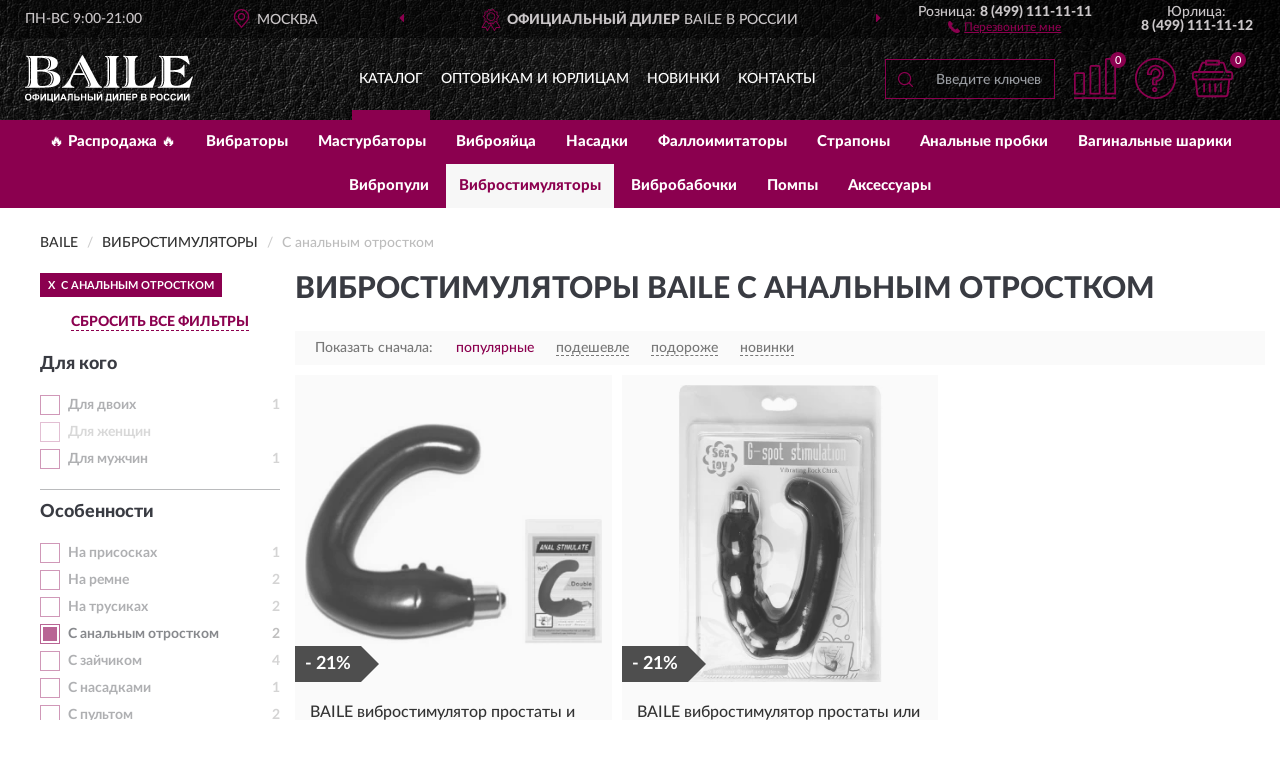

--- FILE ---
content_type: text/html; charset=utf-8
request_url: https://baile-russia.ru/vibrostimuljatory/s-analnym-otrostkom/
body_size: 9437
content:
<!DOCTYPE html>
<html dir="ltr" lang="ru">
<head>
<meta charset="UTF-8" />
<meta name="viewport" content="width=device-width, initial-scale=1, shrink-to-fit=no" />
<base href="https://baile-russia.ru/" />
<link rel="preload" href="catalog/view/fonts/Lato-Medium.woff2" as="font" type="font/woff2" crossorigin="anonymous" />
<link rel="preload" href="catalog/view/fonts/Lato-Heavy.woff2" as="font" type="font/woff2" crossorigin="anonymous" />
<link rel="preload" href="catalog/view/fonts/Lato-Bold.woff2" as="font" type="font/woff2" crossorigin="anonymous" />
<link rel="preload" href="catalog/view/fonts/font-awesome/fonts/fontawesome-webfont.woff2" as="font" type="font/woff2" crossorigin="anonymous" />
<link rel="preload" href="catalog/view/javascript/jquery/jquery.min.js" as="script" type="text/javascript" />
<link rel="preload" href="catalog/view/theme/coloring/assets/bootstrap/css/bootstrap.min.css" as="style" type="text/css" />
<link rel="preload" href="catalog/view/theme/coloring/stylesheet/style.css?ver=68" as="style" type="text/css" />
<title>Вибростимуляторы BAILE С анальным отростком. Официальный Сайт BAILE в России.</title>
<meta name="description" content="Купить ✅ вибростимуляторы BAILE (БЕЙЛИ) С анальным отростком ❤️ по низкой цене можно на ❗ Официальном Сайте BAILE с доставкой ✈️ по всей России." /><meta name="yandex-verification" content="e06c6c749753147e" /><meta http-equiv="X-UA-Compatible" content="IE=edge">
<link rel="apple-touch-icon" sizes="76x76" href="favicon-76x76.png" />
<link rel="apple-touch-icon" sizes="192x192" href="favicon-192x192.png" />
<link rel="icon" type="image/png" sizes="192x192" href="favicon-192x192.png" />
<meta name="msapplication-config" content="browserconfig.xml" />
<meta name="theme-color" content="#FFFFFF" />
<link href="https://baile-russia.ru/vibrostimuljatory/s-analnym-otrostkom/" rel="canonical" />
<script src="catalog/view/javascript/jquery/jquery.min.js"></script>
<link href="catalog/view/theme/coloring/assets/bootstrap/css/bootstrap.min.css" rel="stylesheet" type="text/css" />
<link href="catalog/view/theme/coloring/stylesheet/style.css?ver=68" rel="stylesheet" type="text/css" />
</head>
<body class="product-category category-10">
<header class="nobg">
		<div class="top-menu-bgr-box msk">
		<div class="container">
			<div class="row">
				<div class="working_time col-xs-6 col-sm-3 col-md-3 col-lg-2 text-center">
					<div class="rezim">ПН-ВС 9:00-21:00</div>
				</div>
				<div class="current-city-holder col-xs-6 col-sm-3 col-md-3 col-lg-2 text-center">
					<button type="button" class="btn btn-link current-city"><i></i><span>Москва</span></button>
					<div class="check-city-block">
						<p class="title">Ваш город - <span>Москва</span></p>
						<div class="check-city-button-holder">
							<button class="btn yes-button">Да</button>
							<button class="btn no-button" data-toggle="modal" data-target="#userCity">Выбрать другой город</button>
						</div>
						<p class="check-city-notification">От выбраного города зависят сроки доставки</p>
					</div>	
				</div>
				<div class="top-advantage col-xs-12 text-center msk">
					<div class="advantage" id="advantage_carousel">
						<div class="advantage-block"><span><b>Официальный дилер</b> BAILE в России</span></div>
						<div class="advantage-block"><span><b>Доставим</b> по всей России</span></div>						<div class="advantage-block"><span><b>Полный</b> ассортимент бренда</span></div>					</div>
				</div>
								<div class="header_address col-lg-3 text-center">
					<div class="address">м. Таганская, ул. Большие Каменщики,<br>д. 6, стр. 1<div class="findus"><a href="https://baile-russia.ru/contacts"><i></i><span>Как нас найти</span></a></div></div>
				</div>
				<div class="header_phone fl_phone col-xs-6 col-sm-3 col-md-3 col-lg-2 text-center">
					<div class="tel">Розница: <b>8 (499) 111-11-11</b></div>
					<div class="call"><a role="button" class="callme"><i></i><span>Перезвоните мне</span></a></div>
				</div>
				<div class="header_phone ul_phone col-xs-6 col-sm-3 col-md-3 col-lg-2 text-center">
					<div class="tel">Юрлица: <b>8 (499) 111-11-12</b></div>
				</div>
							</div>
		</div>
	</div>
			<div class="header-bgr-box nobg">
		<div class="container">
									<div class="row">
				<div class="logo-block col-md-3 col-sm-12 col-xs-12">
					<div id="logo">
					  					  							<a href="https://baile-russia.ru/"><img src="/image/catalog/logo.svg" width="168" height="47" title="Baile-Russia.ru" alt="Baile-Russia.ru" class="img-responsive" /></a>
											  					</div>
				</div>
				<div class="catalog-block col-md-5 col-xs-12 text-center">
					<div class="catalog-line text-center">
						<div class="catalog-item text-center">
							<a role="button" onclick="getcatalog();" class="catalog-url">Каталог</a>
						</div>
						<div class="catalog-item text-center">
							<a href="https://baile-russia.ru/contacts-opt" class="opt-url">Оптовикам и юрлицам</a>						</div>
						<div class="catalog-item text-center">
													<a href="https://baile-russia.ru/novinki" class="novinki-url">Новинки</a>												</div>
						<div class="catalog-item text-center">
							<a href="https://baile-russia.ru/contacts" class="contacts-url">Контакты</a>						</div>
					</div>
				</div>
				<div class="cart-block col-md-2 col-sm-4 col-xs-5 text-center">
					<div class="row">
						<div class="cart-item compare-icon col-xs-4">
							<a rel="nofollow" href="https://baile-russia.ru/compare-products/" class="mcompare"><span id="mcompare-total" class="compare-qty">0</span></a>
						</div>
						<div class="cart-item help-icon col-xs-4">
							<a role="button" class="mhelp dropdown-toggle" data-toggle="dropdown"><span style="font-size:0">Справка</span></a>
							<ul class="help-icon-menu dropdown-menu">
								<li><a href="https://baile-russia.ru/dostavka"><i class="fa fa-circle"></i> Доставка</a></li>
								<li><a href="https://baile-russia.ru/oplata"><i class="fa fa-circle"></i> Оплата</a></li>
								<li><a href="https://baile-russia.ru/vozvrat"><i class="fa fa-circle"></i> Возврат</a></li>
							</ul>
						</div>
						<div class="cart-item cart-icon col-xs-4">
							<a rel="nofollow" href="/simplecheckout/" class="mcart"><span id="mcart-total" class="cart-qty">0</span></a>
						</div>
					</div>
				</div>
				<div class="search-block col-md-2 col-sm-8 col-xs-7"><div id="search" class="input-group">
	<span class="input-group-btn"><button type="button" class="btn" id="search-button"><span style="display:block;font-size:0">Поиск</span></button></span>
	<input type="text" name="search" value="" placeholder="Введите ключевое слово" class="form-control" />
</div></div>
			</div>
					</div>
	</div>
			<div class="menu-top-box">
		<div class="container">
			<div id="menu-list-top">
											<div class="menu-item">
					<a href="https://baile-russia.ru/rasprodazha/">🔥 Распродажа 🔥</a>				</div>
								<div class="menu-item">
					<a href="https://baile-russia.ru/vibratory/">Вибраторы</a>				</div>
								<div class="menu-item">
					<a href="https://baile-russia.ru/masturbatory/">Мастурбаторы</a>				</div>
								<div class="menu-item">
					<a href="https://baile-russia.ru/vibrojajtsa/">Виброяйца</a>				</div>
								<div class="menu-item">
					<a href="https://baile-russia.ru/nasadki/">Насадки</a>				</div>
								<div class="menu-item">
					<a href="https://baile-russia.ru/falloimitatory/">Фаллоимитаторы</a>				</div>
								<div class="menu-item">
					<a href="https://baile-russia.ru/strapony/">Страпоны</a>				</div>
								<div class="menu-item">
					<a href="https://baile-russia.ru/analnye-probki/">Анальные пробки</a>				</div>
								<div class="menu-item">
					<a href="https://baile-russia.ru/vaginalnye-shariki/">Вагинальные шарики</a>				</div>
								<div class="menu-item">
					<a href="https://baile-russia.ru/vibropuli/">Вибропули</a>				</div>
								<div class="menu-item">
					<a href="https://baile-russia.ru/vibrostimuljatory/" class="active">Вибростимуляторы</a>				</div>
								<div class="menu-item">
					<a href="https://baile-russia.ru/vibrobabochki/">Вибробабочки</a>				</div>
								<div class="menu-item">
					<a href="https://baile-russia.ru/pompy/">Помпы</a>				</div>
								<div class="menu-item">
					<a href="https://baile-russia.ru/aksessuary/">Аксессуары</a>				</div>
										</div>
					</div>
    </div>
	</header>
<div class="hidden" id="mapdata" data-lat="55.76" data-lon="37.64"></div>
<div class="hidden" id="mapcity" data-text="Москва" data-kladr="7700000000000" data-zip="115172" data-fias="0c5b2444-70a0-4932-980c-b4dc0d3f02b5"></div>
<div class="hidden" id="userip" data-text="18.118.23.123" data-recook="0"></div>
<div class="container category-page">
  <div class="row">
	<div class="breadcrumb-line col-sm-12">
		<ul class="breadcrumb" itemscope="" itemtype="http://schema.org/BreadcrumbList">
											<li itemscope="" itemprop="itemListElement" itemtype="http://schema.org/ListItem"><a itemprop="item" href="https://baile-russia.ru/"><span itemprop="name">BAILE</span></a><meta itemprop="position" content="1" /></li>
														<li itemscope="" itemprop="itemListElement" itemtype="http://schema.org/ListItem"><a itemprop="item" href="https://baile-russia.ru/vibrostimuljatory/"><span itemprop="name">Вибростимуляторы</span></a><meta itemprop="position" content="2" /></li>
														<li itemscope="" itemprop="itemListElement" itemtype="http://schema.org/ListItem" class="active"><span itemprop="name">С анальным отростком</span><link itemprop="item" href="https://baile-russia.ru/vibrostimuljatory/s-analnym-otrostkom/" /><meta itemprop="position" content="3" /></li>
							</ul>
	</div>
		<div id="column-left" class="col-md-3 col-sm-4 hidden-xs">
    <div id="panel-filterpro0" class="panel-filterpro">
	<div class="panel panel-default">
		<div class="panel-heading">
						<div class="filterons">
																																																																														<div class="filteron-item" data-text="fi_15_297"><span>X</span> С анальным отростком</div>
																																																																																																																																																																																																																																																																																																																																																																																																																																																																						</div>
						<div class="filterclrs">
				<a href="https://baile-russia.ru/vibrostimuljatory/" id="clear_filter" rel="nofollow">СБРОСИТЬ ВСЕ ФИЛЬТРЫ</a>
			</div>
					</div>
		<div class="list-group">
			<div class="filter_groups">			<a role="button" class="list-group-item">Для кого</a>
		<div class="list-group-item">
														<div class="checkbox rshaded">
					<label>						<input id="fi_6_33" name="filterpro[6][]" type="checkbox" data-frl="dlya-dvoih/" value="33" />
						<a href="https://baile-russia.ru/vibrostimuljatory/dlya-dvoih/" rel="nofollow" class="name">Для двоих</a><span class="count">1</span>
					</label>
				</div>
																			<div class="checkbox rshaded shaded">
					<label>						<input id="fi_6_31" name="filterpro[6][]" type="checkbox" data-frl="dlya-jenshchin/" value="31" disabled="disabled" />
						<a class="name">Для женщин</a><span class="count"></span>
					</label>
				</div>
																			<div class="checkbox rshaded">
					<label>						<input id="fi_6_32" name="filterpro[6][]" type="checkbox" data-frl="dlya-mujchin/" value="32" />
						<a href="https://baile-russia.ru/vibrostimuljatory/dlya-mujchin/" rel="nofollow" class="name">Для мужчин</a><span class="count">1</span>
					</label>
				</div>
																</div>
			<a role="button" class="list-group-item">Особенности</a>
		<div class="list-group-item">
														<div class="checkbox rshaded">
					<label>						<input id="fi_15_294" name="filterpro[15][]" type="checkbox" data-frl="na-prisoskah/" value="294" />
						<a href="https://baile-russia.ru/vibrostimuljatory/na-prisoskah/" rel="nofollow" class="name">На присосках</a><span class="count">1</span>
					</label>
				</div>
																			<div class="checkbox rshaded">
					<label>						<input id="fi_15_295" name="filterpro[15][]" type="checkbox" data-frl="na-remne1/" value="295" />
						<a href="https://baile-russia.ru/vibrostimuljatory/na-remne1/" rel="nofollow" class="name">На ремне</a><span class="count">2</span>
					</label>
				</div>
																			<div class="checkbox rshaded">
					<label>						<input id="fi_15_296" name="filterpro[15][]" type="checkbox" data-frl="na-trusikah1/" value="296" />
						<a href="https://baile-russia.ru/vibrostimuljatory/na-trusikah1/" rel="nofollow" class="name">На трусиках</a><span class="count">2</span>
					</label>
				</div>
																			<div class="checkbox rshaded selected">
					<label>						<input id="fi_15_297" name="filterpro[15][]" type="checkbox" data-frl="s-analnym-otrostkom/" value="297" checked="checked" />
						<a href="https://baile-russia.ru/vibrostimuljatory/" class="name">С анальным отростком</a><span class="count">2</span>
					</label>
				</div>
																			<div class="checkbox rshaded">
					<label>						<input id="fi_15_298" name="filterpro[15][]" type="checkbox" data-frl="s-zaychikom/" value="298" />
						<a href="https://baile-russia.ru/vibrostimuljatory/s-zaychikom/" rel="nofollow" class="name">С зайчиком</a><span class="count">4</span>
					</label>
				</div>
																			<div class="checkbox rshaded">
					<label>						<input id="fi_15_179" name="filterpro[15][]" type="checkbox" data-frl="s-nasadkami2/" value="179" />
						<a href="https://baile-russia.ru/vibrostimuljatory/s-nasadkami2/" rel="nofollow" class="name">С насадками</a><span class="count">1</span>
					</label>
				</div>
																			<div class="checkbox rshaded">
					<label>						<input id="fi_15_155" name="filterpro[15][]" type="checkbox" data-frl="s-pultom1/" value="155" />
						<a href="https://baile-russia.ru/vibrostimuljatory/s-pultom1/" rel="nofollow" class="name">С пультом</a><span class="count">2</span>
					</label>
				</div>
																			<div class="checkbox rshaded">
					<label>						<input id="fi_15_211" name="filterpro[15][]" type="checkbox" data-frl="s-usikami1/" value="211" />
						<a href="https://baile-russia.ru/vibrostimuljatory/s-usikami1/" rel="nofollow" class="name">С усиками</a><span class="count">2</span>
					</label>
				</div>
																</div>
			<a role="button" class="list-group-item">Диаметр</a>
		<div class="list-group-item">
														<div class="checkbox rshaded">
					<label>						<input id="fi_10_68" name="filterpro[10][]" type="checkbox" data-frl="2---3-sm/" value="68" />
						<a href="https://baile-russia.ru/vibrostimuljatory/2---3-sm/" rel="nofollow" class="name">2 - 3 см</a><span class="count">1</span>
					</label>
				</div>
																			<div class="checkbox rshaded">
					<label>						<input id="fi_10_69" name="filterpro[10][]" type="checkbox" data-frl="3---4-sm/" value="69" />
						<a href="https://baile-russia.ru/vibrostimuljatory/3---4-sm/" rel="nofollow" class="name">3 - 4 см</a><span class="count">1</span>
					</label>
				</div>
																			<div class="checkbox rshaded shaded">
					<label>						<input id="fi_10_70" name="filterpro[10][]" type="checkbox" data-frl="4---5-sm/" value="70" disabled="disabled" />
						<a class="name">4 - 5 см</a><span class="count"></span>
					</label>
				</div>
																			<div class="checkbox rshaded shaded">
					<label>						<input id="fi_10_71" name="filterpro[10][]" type="checkbox" data-frl="5---6-sm/" value="71" disabled="disabled" />
						<a class="name">5 - 6 см</a><span class="count"></span>
					</label>
				</div>
																			<div class="checkbox rshaded shaded">
					<label>						<input id="fi_10_67" name="filterpro[10][]" type="checkbox" data-frl="do-2-sm/" value="67" disabled="disabled" />
						<a class="name">до 2 см</a><span class="count"></span>
					</label>
				</div>
																			<div class="checkbox rshaded shaded">
					<label>						<input id="fi_10_72" name="filterpro[10][]" type="checkbox" data-frl="ot-6-sm/" value="72" disabled="disabled" />
						<a class="name">от 6 см</a><span class="count"></span>
					</label>
				</div>
																</div>
			<a role="button" class="list-group-item">Длина</a>
		<div class="list-group-item">
														<div class="checkbox rshaded">
					<label>						<input id="fi_9_62" name="filterpro[9][]" type="checkbox" data-frl="12---16-sm/" value="62" />
						<a href="https://baile-russia.ru/vibrostimuljatory/12---16-sm/" rel="nofollow" class="name">12 - 16 см</a><span class="count">2</span>
					</label>
				</div>
																			<div class="checkbox rshaded shaded">
					<label>						<input id="fi_9_63" name="filterpro[9][]" type="checkbox" data-frl="16---18-sm/" value="63" disabled="disabled" />
						<a class="name">16 - 18 см</a><span class="count"></span>
					</label>
				</div>
																			<div class="checkbox rshaded shaded">
					<label>						<input id="fi_9_64" name="filterpro[9][]" type="checkbox" data-frl="18---20-sm/" value="64" disabled="disabled" />
						<a class="name">18 - 20 см</a><span class="count"></span>
					</label>
				</div>
																			<div class="checkbox rshaded shaded">
					<label>						<input id="fi_9_65" name="filterpro[9][]" type="checkbox" data-frl="20---26-sm/" value="65" disabled="disabled" />
						<a class="name">20 - 26 см</a><span class="count"></span>
					</label>
				</div>
																			<div class="checkbox rshaded shaded">
					<label>						<input id="fi_9_61" name="filterpro[9][]" type="checkbox" data-frl="do-12-sm/" value="61" disabled="disabled" />
						<a class="name">до 12 см</a><span class="count"></span>
					</label>
				</div>
																			<div class="checkbox rshaded shaded">
					<label>						<input id="fi_9_66" name="filterpro[9][]" type="checkbox" data-frl="ot-26-sm/" value="66" disabled="disabled" />
						<a class="name">от 26 см</a><span class="count"></span>
					</label>
				</div>
																</div>
			<a role="button" class="list-group-item">Коллекция</a>
		<div class="list-group-item">
														<div class="checkbox rshaded shaded">
					<label>						<input id="fi_17_390" name="filterpro[17][]" type="checkbox" data-frl="emily/" value="390" disabled="disabled" />
						<a class="name">Emily</a><span class="count"></span>
					</label>
				</div>
																			<div class="checkbox rshaded shaded">
					<label>						<input id="fi_17_385" name="filterpro[17][]" type="checkbox" data-frl="flirt1/" value="385" disabled="disabled" />
						<a class="name">Flirt</a><span class="count"></span>
					</label>
				</div>
																			<div class="checkbox rshaded shaded">
					<label>						<input id="fi_17_391" name="filterpro[17][]" type="checkbox" data-frl="kama/" value="391" disabled="disabled" />
						<a class="name">Kama</a><span class="count"></span>
					</label>
				</div>
																			<div class="checkbox rshaded shaded">
					<label>						<input id="fi_17_116" name="filterpro[17][]" type="checkbox" data-frl="love-rider/" value="116" disabled="disabled" />
						<a class="name">Love Rider</a><span class="count"></span>
					</label>
				</div>
																</div>
			<a role="button" class="list-group-item">Тип стимуляции</a>
		<div class="list-group-item">
														<div class="checkbox rshaded">
					<label>						<input id="fi_29_285" name="filterpro[29][]" type="checkbox" data-frl="analnye2/" value="285" />
						<a href="https://baile-russia.ru/vibrostimuljatory/analnye2/" rel="nofollow" class="name">Анальные</a><span class="count">1</span>
					</label>
				</div>
																			<div class="checkbox rshaded shaded">
					<label>						<input id="fi_29_287" name="filterpro[29][]" type="checkbox" data-frl="dlya-vaginy/" value="287" disabled="disabled" />
						<a class="name">Для вагины</a><span class="count"></span>
					</label>
				</div>
																			<div class="checkbox rshaded shaded">
					<label>						<input id="fi_29_288" name="filterpro[29][]" type="checkbox" data-frl="dlya-grudi/" value="288" disabled="disabled" />
						<a class="name">Для груди</a><span class="count"></span>
					</label>
				</div>
																			<div class="checkbox rshaded">
					<label>						<input id="fi_29_289" name="filterpro[29][]" type="checkbox" data-frl="dlya-klitora1/" value="289" />
						<a href="https://baile-russia.ru/vibrostimuljatory/dlya-klitora1/" rel="nofollow" class="name">Для клитора</a><span class="count">1</span>
					</label>
				</div>
																			<div class="checkbox rshaded shaded">
					<label>						<input id="fi_29_290" name="filterpro[29][]" type="checkbox" data-frl="dlya-malyh-polovyh-gub/" value="290" disabled="disabled" />
						<a class="name">Для малых половых губ</a><span class="count"></span>
					</label>
				</div>
																			<div class="checkbox rshaded">
					<label>						<input id="fi_29_291" name="filterpro[29][]" type="checkbox" data-frl="dlya-prostaty1/" value="291" />
						<a href="https://baile-russia.ru/vibrostimuljatory/dlya-prostaty1/" rel="nofollow" class="name">Для простаты</a><span class="count">2</span>
					</label>
				</div>
																			<div class="checkbox rshaded">
					<label>						<input id="fi_29_292" name="filterpro[29][]" type="checkbox" data-frl="dlya-tochki-g1/" value="292" />
						<a href="https://baile-russia.ru/vibrostimuljatory/dlya-tochki-g1/" rel="nofollow" class="name">Для точки G</a><span class="count">1</span>
					</label>
				</div>
																			<div class="checkbox rshaded shaded">
					<label>						<input id="fi_29_293" name="filterpro[29][]" type="checkbox" data-frl="dlya-chlena2/" value="293" disabled="disabled" />
						<a class="name">Для члена</a><span class="count"></span>
					</label>
				</div>
																</div>
			<a role="button" class="list-group-item">Цвет</a>
		<div class="list-group-item">
														<div class="checkbox rshaded shaded">
					<label>						<input id="fi_12_80" name="filterpro[12][]" type="checkbox" data-frl="belye/" value="80" disabled="disabled" />
						<a class="name">Белые</a><span class="count"></span>
					</label>
				</div>
																			<div class="checkbox rshaded shaded">
					<label>						<input id="fi_12_86" name="filterpro[12][]" type="checkbox" data-frl="prozrachnye/" value="86" disabled="disabled" />
						<a class="name">Прозрачные</a><span class="count"></span>
					</label>
				</div>
																			<div class="checkbox rshaded shaded">
					<label>						<input id="fi_12_87" name="filterpro[12][]" type="checkbox" data-frl="rozovye/" value="87" disabled="disabled" />
						<a class="name">Розовые</a><span class="count"></span>
					</label>
				</div>
																			<div class="checkbox rshaded shaded">
					<label>						<input id="fi_12_90" name="filterpro[12][]" type="checkbox" data-frl="telesnye/" value="90" disabled="disabled" />
						<a class="name">Телесные</a><span class="count"></span>
					</label>
				</div>
																			<div class="checkbox rshaded shaded">
					<label>						<input id="fi_12_91" name="filterpro[12][]" type="checkbox" data-frl="fioletovye/" value="91" disabled="disabled" />
						<a class="name">Фиолетовые</a><span class="count"></span>
					</label>
				</div>
																			<div class="checkbox rshaded">
					<label>						<input id="fi_12_92" name="filterpro[12][]" type="checkbox" data-frl="chernye/" value="92" />
						<a href="https://baile-russia.ru/vibrostimuljatory/chernye/" rel="nofollow" class="name">Черные</a><span class="count">2</span>
					</label>
				</div>
																</div>
			<a role="button" class="list-group-item">Материал</a>
		<div class="list-group-item">
														<div class="checkbox rshaded shaded">
					<label>						<input id="fi_18_226" name="filterpro[18][]" type="checkbox" data-frl="iz-pvh/" value="226" disabled="disabled" />
						<a class="name">Из ПВХ</a><span class="count"></span>
					</label>
				</div>
																			<div class="checkbox rshaded">
					<label>						<input id="fi_18_118" name="filterpro[18][]" type="checkbox" data-frl="iz-termoplastichnoy-reziny-tpr/" value="118" />
						<a href="https://baile-russia.ru/vibrostimuljatory/iz-termoplastichnoy-reziny-tpr/" rel="nofollow" class="name">Из термопластичной резины (TPR)</a><span class="count">2</span>
					</label>
				</div>
																			<div class="checkbox rshaded shaded">
					<label>						<input id="fi_18_119" name="filterpro[18][]" type="checkbox" data-frl="plastikovye/" value="119" disabled="disabled" />
						<a class="name">Пластиковые</a><span class="count"></span>
					</label>
				</div>
																			<div class="checkbox rshaded shaded">
					<label>						<input id="fi_18_120" name="filterpro[18][]" type="checkbox" data-frl="silikonovye/" value="120" disabled="disabled" />
						<a class="name">Силиконовые</a><span class="count"></span>
					</label>
				</div>
																</div>
			<a role="button" class="list-group-item">Тип управления</a>
		<div class="list-group-item">
														<div class="checkbox rshaded">
					<label>						<input id="fi_14_95" name="filterpro[14][]" type="checkbox" data-frl="sensornye/" value="95" />
						<a href="https://baile-russia.ru/vibrostimuljatory/sensornye/" rel="nofollow" class="name">Сенсорные</a><span class="count">2</span>
					</label>
				</div>
																			<div class="checkbox rshaded shaded">
					<label>						<input id="fi_14_97" name="filterpro[14][]" type="checkbox" data-frl="s-pultom/" value="97" disabled="disabled" />
						<a class="name">С пультом</a><span class="count"></span>
					</label>
				</div>
																</div>
			<a role="button" class="list-group-item">Питание</a>
		<div class="list-group-item">
														<div class="checkbox rshaded shaded">
					<label>						<input id="fi_13_135" name="filterpro[13][]" type="checkbox" data-frl="2-aa/" value="135" disabled="disabled" />
						<a class="name">2 АА</a><span class="count"></span>
					</label>
				</div>
																			<div class="checkbox rshaded">
					<label>						<input id="fi_13_136" name="filterpro[13][]" type="checkbox" data-frl="3-aaa/" value="136" />
						<a href="https://baile-russia.ru/vibrostimuljatory/3-aaa/" rel="nofollow" class="name">3 AAA</a><span class="count">1</span>
					</label>
				</div>
																</div>
	</div>		</div>
		<div style="display: none">
			<input type="hidden" name="page" value="1" />
			<input type="hidden" name="sort" value="" />
			<input type="hidden" name="order" value="" />
			<input type="hidden" name="limit" value="" />
			<input type="hidden" name="path" value="10" />
			<input type="hidden" name="route" value="product/category" />
			<input type="hidden" name="category_id" value="10" />
			<input type="hidden" name="manufacturer_id" value="0" />
			<input type="hidden" name="filter_reviews" value="0" />
			<input type="hidden" id="gourl" value="https://baile-russia.ru/vibrostimuljatory/s-analnym-otrostkom/" />
		</div>
		<div id="selffilter" class="hidden"><div class="selffilter-group">Выбрано фильтров: <span></span></div><a role="button" onclick="goffilter();" class="btn btn-primary btn-sm">Показать</a></div>
	</div>
<script>
$(document).ready(function () {
	var goftimer = null;
	var pnfiltr = $('#panel-filterpro0');
	
	$(pnfiltr).on('click','.filteron-item',function(){
		let filin = $(this).data('text');
		$('#' + filin).prop('checked', false).removeAttr('checked');
		let fhref = $('#' + filin).next('a').attr('href');
		window.location.href = fhref;
	});
	
	$(pnfiltr).on('click','input[type="checkbox"]',function(){
		clearTimeout(goftimer);let fref = $('#gourl').attr('value');let frl = '/'+ $(this).data('frl');let fptop = ($(this).offset().top - $('.panel-filterpro').offset().top - 12);
		if ($('#selffilter').hasClass('mobile')) {fptop = (fptop + 9);}
		if ($(this).prop('checked')) {$(this).attr('checked', 'checked');fref += $(this).data('frl');} else {$(this).removeAttr('checked');fref = fref.replace(frl, '/');}
		$('#selffilter').animate({top:fptop}).removeClass('hidden');
		goftimer = setTimeout(function() {$('#selffilter').addClass('hidden');}, 5000);
		let ckcnt = $('.panel-filterpro .checkbox input[checked="checked"]').length;
		$('#selffilter span').text(ckcnt);$('#gourl').attr('value', fref);
	});
	
	$(pnfiltr).on('click','.checkbox:not(.shaded) a.name',function(e){
		e.preventDefault();$(pnfiltr).fadeTo('fast',.6);
		let fhref = $(this).attr('href');fsort = $(pnfiltr).find("input[name='sort']");forder = $(pnfiltr).find("input[name='order']");
		if (fsort.val() && forder.val()) {fhref += '?sort=' + fsort.val() + '&order=' + forder.val();}
		window.location.href = fhref;return false;
	});
	
	$(pnfiltr).on('click','.checkbox.shaded:not(.selected) a.name',function(){return false;});
	$('#selffilter').hover(function() {clearTimeout(goftimer);},function() {goftimer = setTimeout(function() {$('#selffilter').addClass('hidden');}, 3000);});
	
	$(pnfiltr).on('click','.showalls',function(){$(this).addClass('hidden');$(this).parent().find('.hidealls').removeClass('hidden');var felems = $(this).parent().parent().find('.checkbox.noshow');$(felems).each(function(index, element) {setTimeout(function() {$(element).removeClass('hidden');}, (index * 30));});});
	$(pnfiltr).on('click','.hidealls',function(){$(this).addClass('hidden');$(this).parent().find('.showalls').removeClass('hidden');var felems = $(this).parent().parent().find('.checkbox.noshow');$($(felems).get().reverse()).each(function(index, element) {setTimeout(function() {$(element).addClass('hidden');}, (index * 20));});});
});
</script>
</div>
  </div>
			                    <div id="content" class="category-content col-sm-8 col-md-9">
	<h1>Вибростимуляторы BAILE С анальным отростком </h1>
		<div class="content-top-box row"></div>
    <!--noindex-->
				<div class="sort-box row">
			<div class="sort-line col-sm-12">
				<div class="sort-block">
					<form class="form-inline">
						<div class="form-group">
							<label style="">Показать сначала:</label>
														<a href="https://baile-russia.ru/vibrostimuljatory/s-analnym-otrostkom/?sort=p.phit&amp;order=DESC" class="btn btn-link active" rel="nofollow"><span>популярные</span></a>
														<a href="https://baile-russia.ru/vibrostimuljatory/s-analnym-otrostkom/?sort=p.price&amp;order=ASC" class="btn btn-link" rel="nofollow"><span>подешевле</span></a>
														<a href="https://baile-russia.ru/vibrostimuljatory/s-analnym-otrostkom/?sort=p.price&amp;order=DESC" class="btn btn-link" rel="nofollow"><span>подороже</span></a>
														<a href="https://baile-russia.ru/vibrostimuljatory/s-analnym-otrostkom/?sort=p.date_added&amp;order=DESC" class="btn btn-link" rel="nofollow"><span>новинки</span></a>
													</div>
					</form>
				</div>
			</div>
		</div>
				<!--/noindex-->
		<div id="filterpro-container" class="row cat-row" itemtype="http://schema.org/ItemList" itemscope>
			<link itemprop="url" href="https://baile-russia.ru/vibrostimuljatory/s-analnym-otrostkom/" />
									<div class="product-layout product-grid nostock col-lg-4 col-xs-6" itemprop="itemListElement" itemtype="http://schema.org/ListItem" itemscope>
				<meta itemprop="position" content="1">
				<div class="product-thumb thumbnail" itemprop="item" itemtype="http://schema.org/Product" itemscope>
				<div class="image">
					<a href="https://baile-russia.ru/baile-vibrostimuljator-prostaty-i-moshonki-bi-040007-0801s" id="product_4"><img src="https://baile-russia.ru/image/cache/catalog/Produkts/baile-vibrostimulyator-prostaty-i-moshonki-bi-040007-0801s-1-2-345x345.webp" width="345" height="345" alt="BAILE вибростимулятор простаты и мошонки" title="BAILE вибростимулятор простаты и мошонки" class="img-responsive center-block" /></a>
					<div class="amarker"><div class="amarker-text">- 21%</div><div class="amarker-right"></div></div>									</div>
				<div class="caption">
					<div class="h4"><a href="https://baile-russia.ru/baile-vibrostimuljator-prostaty-i-moshonki-bi-040007-0801s"><span itemprop="name">BAILE вибростимулятор простаты и мошонки</span></a></div>
					<link itemprop="url" href="https://baile-russia.ru/baile-vibrostimuljator-prostaty-i-moshonki-bi-040007-0801s" />
					<meta itemprop="image" content="https://baile-russia.ru/image/cache/catalog/Produkts/baile-vibrostimulyator-prostaty-i-moshonki-bi-040007-0801s-1-2-345x345.webp">
					<div itemprop="brand" itemtype="https://schema.org/Brand" itemscope><meta itemprop="name" content="BAILE"></div>
					<meta itemprop="sku" content="BI-040007-0801S">
					<meta itemprop="mpn" content="BI-040007-0801S">
					<meta itemprop="description" content="BAILE вибростимулятор простаты и мошонки Черные, Сенсорные, Для простаты, 3 AAA, С анальным отростком, Из термопластичной резины (TPR), Без коллекции, Для мужчин, 12 - 16 см, 3 - 4 см">
					<div class="pricerate">
						<div class="priceline">
													<span class="price" itemprop="offers" itemtype="http://schema.org/Offer" itemscope>
							  								<span class="price-old">&nbsp;1 856 руб.&nbsp;</span><span class="price-new">1 473 руб.</span>
								<meta itemprop="price" content="1473">
							  								<meta itemprop="priceCurrency" content="RUB">
								<meta itemprop="priceValidUntil" content="2026-01-21">
								<link itemprop="url" href="https://baile-russia.ru/baile-vibrostimuljator-prostaty-i-moshonki-bi-040007-0801s" />
								<meta itemprop="seller" content="Baile-Russia.ru">
								<meta itemprop="itemCondition" content="http://schema.org/NewCondition">
								<meta itemprop="availability" content="http://schema.org/OutOfStock">
															</span>
																			<span class="rating"></span>
												</div>
						<div class="catsize">
												</div>
												<div class="catattr">
																				<div class="catattr-line"><span class="catattr-name">Длина, см:</span><span class="catattr-text">14.00</span></div>
														<div class="catattr-line"><span class="catattr-name">Диаметр, см:</span><span class="catattr-text">2.70</span></div>
														<div class="catattr-line"><span class="catattr-name">Кол-во режимов вибрации:</span><span class="catattr-text">1</span></div>
																			</div>
												<div class="buttonline">
													<a href="https://baile-russia.ru/baile-vibrostimuljator-prostaty-i-moshonki-bi-040007-0801s" class="btn btn-primary btn-sm btn-addtocart nostock">УЗНАТЬ О ПОСТУПЛЕНИИ</a>
												</div>
					</div>
				</div>
								</div>
			</div>
												<div class="product-layout product-grid nostock col-lg-4 col-xs-6" itemprop="itemListElement" itemtype="http://schema.org/ListItem" itemscope>
				<meta itemprop="position" content="2">
				<div class="product-thumb thumbnail" itemprop="item" itemtype="http://schema.org/Product" itemscope>
				<div class="image">
					<a href="https://baile-russia.ru/baile-vibrostimuljator-prostaty-ili-klitora-i-tochki-g-bi-040006-1-0801" id="product_213"><img src="https://baile-russia.ru/image/cache/catalog/Produkts/baile-vibrostimulyator-prostaty-ili-klitora-i-tochki-g-bi-040006-1-0801-345x345.webp" width="345" height="345" alt="BAILE вибростимулятор простаты или клитора и точки G" title="BAILE вибростимулятор простаты или клитора и точки G" class="img-responsive center-block" /></a>
					<div class="amarker"><div class="amarker-text">- 21%</div><div class="amarker-right"></div></div>									</div>
				<div class="caption">
					<div class="h4"><a href="https://baile-russia.ru/baile-vibrostimuljator-prostaty-ili-klitora-i-tochki-g-bi-040006-1-0801"><span itemprop="name">BAILE вибростимулятор простаты или клитора и точки G</span></a></div>
					<link itemprop="url" href="https://baile-russia.ru/baile-vibrostimuljator-prostaty-ili-klitora-i-tochki-g-bi-040006-1-0801" />
					<meta itemprop="image" content="https://baile-russia.ru/image/cache/catalog/Produkts/baile-vibrostimulyator-prostaty-ili-klitora-i-tochki-g-bi-040006-1-0801-345x345.webp">
					<div itemprop="brand" itemtype="https://schema.org/Brand" itemscope><meta itemprop="name" content="BAILE"></div>
					<meta itemprop="sku" content="BI-040006-1-0801">
					<meta itemprop="mpn" content="BI-040006-1-0801">
					<meta itemprop="description" content="BAILE вибростимулятор простаты или клитора и точки G Для двоих, 12 - 16 см, 2 - 3 см, Черные, От батареек, Сенсорные, Из термопластичной резины (TPR), Для точки G, С анальным отростком, Без коллекции">
					<div class="pricerate">
						<div class="priceline">
													<span class="price" itemprop="offers" itemtype="http://schema.org/Offer" itemscope>
							  								<span class="price-old">&nbsp;1 715 руб.&nbsp;</span><span class="price-new">1 361 руб.</span>
								<meta itemprop="price" content="1361">
							  								<meta itemprop="priceCurrency" content="RUB">
								<meta itemprop="priceValidUntil" content="2026-01-21">
								<link itemprop="url" href="https://baile-russia.ru/baile-vibrostimuljator-prostaty-ili-klitora-i-tochki-g-bi-040006-1-0801" />
								<meta itemprop="seller" content="Baile-Russia.ru">
								<meta itemprop="itemCondition" content="http://schema.org/NewCondition">
								<meta itemprop="availability" content="http://schema.org/OutOfStock">
															</span>
																			<span class="rating"></span>
												</div>
						<div class="catsize">
												</div>
												<div class="catattr">
																				<div class="catattr-line"><span class="catattr-name">Длина, см:</span><span class="catattr-text">13.00</span></div>
														<div class="catattr-line"><span class="catattr-name">Диаметр, см:</span><span class="catattr-text">2.80</span></div>
														<div class="catattr-line"><span class="catattr-name">Кол-во режимов вибрации:</span><span class="catattr-text">1</span></div>
																			</div>
												<div class="buttonline">
													<a href="https://baile-russia.ru/baile-vibrostimuljator-prostaty-ili-klitora-i-tochki-g-bi-040006-1-0801" class="btn btn-primary btn-sm btn-addtocart nostock">УЗНАТЬ О ПОСТУПЛЕНИИ</a>
												</div>
					</div>
				</div>
								</div>
			</div>
									<div class="paginations"><div class="col-sm-12"></div></div>
		</div>
		    </div>
		<div class="description-line col-sm-12 nopagination">
		<div class="well">
										<h2>Вибростимуляторы БЕЙЛИ С анальным отростком можно купить в Москве и с доставкой по всей России.</h2>						<div class="clearfix"></div>
		</div>
	</div>
			    </div>
</div>
<div class="content-bottom-box"></div>
<style>
</style>
<script>
$(document).ready(function() {
sethat();catmyscroll();
document.addEventListener("scroll", catmyscroll, {passive: true});
window.addEventListener("resize", catmyresize, false);
});
</script>
<footer>
<!--noindex-->
	<div class="subscribe-footer nobg">
		<div class="container sub-container">
			<div class="fsubscribe-form">
				<div class="label-title">ПОДПИСКА<wbr> BAILE</div>
				<div class="label-text">Подпишись, чтобы получать информацию о эксклюзивных предложениях,<br class="visible-sm visible-xs"> поступлениях, событиях и многом другом</div>
				<div class="form-block">
					<form class="form-inline">
					  <div class="form-group">
						<input type="email" id="subemail" name="email" value="" placeholder="Электронная почта" class="form-control" />
						<label style="font-size:0" for="subemail">Электронная почта</label>
					  </div>
					  <a class="btn btn-primary btn-lg btn-subaction" role="button">ПОДПИСАТЬСЯ</a>
					</form>
				</div>
				<div class="form-text">Подписываясь, Вы соглашаетесь с <a href="https://baile-russia.ru/politika-konfidentsialnosti">Политикой Конфиденциальности</a> <br class="visible-sm visible-xs">и <a href="https://baile-russia.ru/terms-customer">Условиями пользования</a> BAILE</div>
			</div>
		</div>
	</div>
<!--/noindex-->
	<div class="footer-container">
		<div class="container">
			<div class="row">
				<div class="footer-blocks col-md-12 col-xs-12">
					<div class="row">
						<div class="footer-blockl col-md-3 col-sm-6 col-xs-6">
							<div class="footer-logo"><img src="/image/catalog/logob.svg" class="img-responsive" width="168" height="47" alt="logo" /></div>															<div class="footer-phone">8 (499) 111-11-11</div>														<div class="footer-rejim">ПН-ВС 9:00-21:00</div>
						</div>
						<div class="footer-block col-md-3 col-sm-6 col-xs-6">
							<div class="h5"><span>Информация</span></div>
							<ul class="list-unstyled">
								<li><i class="fa fa-circle"></i><a href="https://baile-russia.ru/dostavka">Доставка</a></li>
								<li><i class="fa fa-circle"></i><a href="https://baile-russia.ru/oplata">Оплата</a></li>
								<li><i class="fa fa-circle"></i><a href="https://baile-russia.ru/vozvrat">Возврат товара</a></li>
							</ul>
						</div>
						<div class="clearfix visible-sm visible-xs"></div>
						<div class="footer-block col-md-3 col-sm-6 col-xs-6">
							<div class="h5"><span>Служба поддержки</span></div>
							<ul class="list-unstyled">
								<li><i class="fa fa-circle"></i><a href="https://baile-russia.ru/contacts">Контакты</a></li>
								<li><i class="fa fa-circle"></i><a href="https://baile-russia.ru/sitemap">Карта сайта</a></li><!--noindex-->
								<li><i class="fa fa-circle"></i><a href="https://baile-russia.ru/oferta">Публичная оферта</a></li>
								<li><i class="fa fa-circle"></i><a href="https://baile-russia.ru/terms-customer">Пользовательское соглашение</a></li><!--/noindex-->
							</ul>
						</div>
						<div class="footer-block col-md-3 col-sm-6 col-xs-6">
							<div class="h5"><span>Дополнительно</span></div>
							<ul class="list-unstyled">
								<li><i class="fa fa-circle"></i><a href="https://baile-russia.ru/blog/">Блог</a></li>																<li><i class="fa fa-circle"></i><a href="https://baile-russia.ru/skidki">Скидки</a></li><!--noindex-->
								<li><i class="fa fa-circle"></i><a href="https://baile-russia.ru/politika-konfidentsialnosti">Политика конфиденциальности</a></li><!--/noindex-->
							</ul>
						</div>
					</div>
				</div>
			</div>
		</div>
		<div class="offerts-line">
			<div class="offerts">Вся информация на сайте носит исключительно информационный характер и ни при каких условиях не является публичной офертой, определяемой положениями Статьи 437(2) Гражданского кодекса РФ.</div>
		</div>
	</div>
	<div class="hidden" itemscope itemtype="http://schema.org/Organization">
		<meta itemprop="name" content="Baile-Russia.ru">
		<meta itemprop="legalName" content='Интернет-магазин "BAILE"'>
		<meta itemprop="address" content="г. Москва, м. Таганская, ул. Большие Каменщики, д. 6, стр. 1">
		<meta itemprop="description" content="Официальный магазин BAILE в России">		<meta itemprop="email" content="order@baile-russia.ru">
		<meta itemprop="telephone" content="8 (499) 111-11-11">		<link itemprop="url" href="https://baile-russia.ru/" />
	</div>
	
	<span id="yandex_tid" class="hidden" data-text="62805100"></span>
	<span id="yandex_tidc" class="hidden" data-text=""></span>
	<span id="yandex_tido" class="hidden" data-text="92325281"></span>
	<span id="ga_tid" class="hidden" data-text="GTM-TWT4TN9"></span>
	<span id="roi_on" class="hidden" data-text="0"></span>
	<span id="usewebp" class="hidden" data-text="1"></span>
	<span id="subon" class="hidden" data-text="0"></span>
	<span id="acupon" class="hidden" data-text="0"></span>
</footer>
				<span id="scroll-top-button"><i class="fa fa-arrow-circle-up"></i></span>
								<div id="mango_callme" class="mango-callback hidden no-fixedsocial" data-settings='{"type": "", "id": "MTAwMTg3Njk=","autoDial": "0", "lang": "ru-ru", "host":"widgets.mango-office.ru/", "errorMessage": "В данный момент наблюдаются технические проблемы и совершение звонка невозможно"}'></div>
								<script>
function mncript() {
var mngtimer = setTimeout(function() {
let scrm = document.createElement('script');scrm.async = true;scrm.src = 'catalog/view/javascript/mango.js';document.body.append(scrm);
$('#scroll-top-button').addClass('has-mango');
$('#mango_callme').removeClass('hidden');
var ibnpt = 0;var bnpinterval_id = setInterval(function(){
if (ibnpt < 10) {if ($('#mango_callme button.button-widget-open').length) {bnprmresize();clearInterval(bnpinterval_id);}} else {clearInterval(bnpinterval_id);}
ibnpt += 1;}, 1000);}, 5100);}
$(document).ready(function() {window.addEventListener("pageshow", mncript, {once: true});});
</script>
<div class="modal" id="userCity">
<div class="modal-dialog modal-sm"><div class="modal-content"><div class="modal-header"><button type="button" class="close" data-dismiss="modal" aria-hidden="true">&times;</button><div class="modal-title">Укажите Ваш город</div></div>
<div class="modal-body"><input id="cityNameField" type="text" placeholder="Введите город" /></div></div></div></div>
<script src="catalog/view/theme/coloring/assets/bootstrap/js/bootstrap.min.js"></script>
<script src="catalog/view/theme/coloring/assets/common.js?ver=68"></script>
<script src="catalog/view/theme/coloring/assets/owl-carousel/owl.carousel.min.js?ver=68"></script>
<div id="callme_modal" class="modal" tabindex="-1" role="dialog"><div class="modal-dialog modal-sm" role="document"><div class="modal-content"></div></div></div>
<div id="modal-cart" class="modal" tabindex="-1" role="dialog"><div class="modal-dialog" role="document"><div class="modal-content checkout-buy"></div></div></div>
<link href="catalog/view/fonts/font-awesome/css/font-awesome.min.css" rel="stylesheet" type="text/css" />
<link rel="preload" href="catalog/view/javascript/suggestions/suggestions.css" as="style" onload="this.onload=null;this.rel='stylesheet'">
<noscript><link rel="stylesheet" href="catalog/view/javascript/suggestions/suggestions.css"></noscript>
<script async src="catalog/view/javascript/suggestions/jquery.suggestions.min.js"></script>
</body>
</html>

--- FILE ---
content_type: image/svg+xml
request_url: https://baile-russia.ru/image/catalog/logo.svg
body_size: 4097
content:
<?xml version="1.0" encoding="UTF-8"?>
<!DOCTYPE svg PUBLIC "-//W3C//DTD SVG 1.1//EN" "http://www.w3.org/Graphics/SVG/1.1/DTD/svg11.dtd">
<!-- Creator: CorelDRAW X6 -->
<svg xmlns="http://www.w3.org/2000/svg" xml:space="preserve" width="168px" height="47px" version="1.1" style="shape-rendering:geometricPrecision; text-rendering:geometricPrecision; image-rendering:optimizeQuality; fill-rule:evenodd; clip-rule:evenodd" viewBox="0 0 8255 2303" xmlns:xlink="http://www.w3.org/1999/xlink">
 <defs>
  <style type="text/css">
   <![CDATA[
    .fil0 {fill:#ffffff}
    .fil1 {fill:#ffffff;fill-rule:nonzero}
   ]]>
  </style>
 </defs>
 <g id="Слой_x0020_1">
  <metadata id="CorelCorpID_0Corel-Layer"/>
  <g id="_759403776">
   <path class="fil0" d="M607 728l80 0c58,0 116,-3 174,-10 57,-6 108,-21 153,-42 44,-22 81,-53 108,-93 28,-40 41,-94 41,-160 2,-60 -7,-108 -27,-146 -19,-37 -49,-67 -87,-89 -39,-22 -89,-37 -149,-46 -61,-9 -131,-14 -212,-16l-80 0 0 602zm338 0c187,0 288,-125 288,-306 5,-188 -85,-266 -265,-288 196,-3 320,83 315,288 0,219 -132,306 -338,306zm137 796c181,-5 279,-208 279,-369 0,-219 -146,-349 -362,-350 232,0 412,94 412,350 0,199 -118,373 -329,369zm-832 -1174c0,-81 -8,-143 -23,-187 -15,-44 -47,-72 -93,-85 67,0 118,11 143,85 15,44 23,106 23,187l0 791c0,55 -1,107 -4,157 -2,49 -10,93 -22,132 -12,39 -30,70 -55,95 -43,43 -95,39 -150,39 42,-2 75,-15 100,-39 24,-24 42,-56 55,-95 12,-39 19,-83 22,-132 2,-49 4,-102 4,-157l0 -791zm2794 1214c19,-5 37,-9 53,-13 16,-4 30,-10 41,-18 11,-8 20,-19 27,-33 6,-14 10,-32 10,-55 0,-28 -8,-63 -24,-106 -16,-43 -36,-86 -58,-130 -142,-272 -276,-546 -414,-821l25 -50c147,291 289,583 440,872 23,44 42,87 58,130 16,43 24,78 24,106 0,23 -3,41 -10,55 -6,14 -15,25 -27,33 -11,8 -25,14 -41,18 -44,11 -58,13 -103,13zm1080 -1274c0,-40 -3,-73 -9,-98 -6,-25 -14,-45 -24,-59 -11,-15 -23,-25 -39,-33 -15,-7 -33,-14 -52,-21 48,0 57,-1 102,21 15,7 28,18 39,33 11,15 19,34 24,59 6,25 9,58 9,98l0 842c0,55 -2,107 -5,157 -3,49 -11,93 -23,132 -12,39 -31,70 -56,95 -44,42 -97,39 -153,39 44,-2 78,-15 103,-39 25,-24 44,-56 56,-95 12,-39 20,-83 23,-132 3,-49 5,-102 5,-157l0 -842zm718 1274c47,-2 84,-15 110,-39 27,-24 47,-56 59,-95 13,-39 21,-83 24,-132 3,-49 5,-102 5,-157l0 -791c0,-81 -10,-143 -29,-187 -19,-44 -57,-72 -114,-85 70,0 132,13 164,85 19,44 29,106 29,187l0 791c0,55 -2,107 -5,157 -3,49 -11,93 -24,132 -13,39 -33,70 -59,95 -46,42 -103,39 -160,39zm1951 -1214c0,-81 -10,-143 -29,-187 -19,-44 -57,-72 -114,-85 70,0 132,13 164,85 19,44 29,106 29,187l0 791c0,55 -2,107 -5,157 -3,49 -11,93 -24,132 -13,39 -33,70 -59,95 -46,42 -103,39 -160,39 47,-2 84,-15 110,-39 27,-24 47,-56 59,-95 13,-39 21,-83 24,-132 3,-49 5,-102 5,-157l0 -791zm-6186 791c0,86 4,154 11,205 7,51 21,90 42,117 21,27 51,44 89,51 38,7 89,11 152,11 121,0 217,-31 286,-92 70,-61 104,-154 104,-277 0,-79 -18,-142 -55,-188 -36,-46 -83,-81 -141,-106 -57,-24 -120,-40 -188,-46 -68,-6 -133,-10 -197,-10l-104 0 0 335zm-427 -791c0,-81 -8,-143 -23,-187 -15,-44 -47,-72 -93,-85l0 -39c28,0 56,0 85,1 29,1 57,2 85,4 28,2 55,3 84,4 28,1 56,1 84,1l522 0c37,0 81,1 130,2 49,2 100,6 150,13 51,7 101,18 149,33 49,15 92,34 130,59 38,25 69,56 92,93 23,37 35,83 35,136 0,73 -16,132 -49,177 -32,45 -74,81 -125,108 -51,27 -107,46 -167,58 -61,12 -120,21 -178,28l0 5c65,3 135,11 211,24 76,13 146,35 211,67 65,32 119,74 161,127 43,53 64,121 64,204 0,65 -14,120 -41,166 -28,46 -64,85 -110,117 -46,32 -98,56 -155,74 -57,18 -117,31 -177,40 -61,9 -120,15 -177,17 -57,2 -109,4 -154,4l-468 0c-36,0 -72,0 -109,1 -37,1 -75,2 -114,4 -37,2 -75,3 -114,4 -39,1 -78,1 -117,1l0 -49c42,-2 75,-15 100,-39 24,-24 42,-56 55,-95 12,-39 19,-83 22,-132 2,-49 4,-102 4,-157l0 -791zm2247 549l437 0 -221 -439 -216 439zm-39 83l-92 189c-16,37 -30,74 -41,109 -11,36 -17,66 -17,90 0,61 17,106 51,135 34,28 78,48 133,59l0 49c-50,0 -102,-2 -154,-5 -53,-3 -102,-5 -147,-5 -45,0 -93,2 -142,5 -49,3 -99,5 -149,5l0 -44c18,-3 40,-14 67,-33 27,-19 56,-44 87,-75 32,-32 64,-70 97,-117 33,-46 66,-99 98,-159l580 -1099c8,-15 18,-32 29,-53 11,-21 21,-32 29,-32l5 0c5,0 11,4 17,11 6,7 13,16 19,25 6,10 13,20 19,30 6,11 11,19 15,25l631 1184c29,53 55,97 78,131 23,34 44,61 66,83 21,21 40,36 58,46 18,10 36,16 56,19l0 56c-68,0 -138,-2 -211,-5 -73,-3 -140,-5 -201,-5 -61,0 -126,2 -193,5 -67,3 -135,5 -203,5l0 -49c19,-5 37,-9 53,-13 16,-4 30,-10 41,-18 11,-8 20,-19 27,-33 6,-14 10,-32 10,-55 0,-28 -8,-63 -24,-106 -16,-43 -36,-86 -58,-130l-119 -228 -515 0zm1665 -692c0,-40 -3,-73 -9,-98 -6,-25 -14,-45 -24,-59 -11,-15 -23,-25 -39,-33 -15,-7 -33,-14 -52,-21l0 -39c57,0 113,2 170,5 57,3 112,5 167,5 55,0 111,-2 167,-5 57,-3 113,-5 170,-5l0 39c-47,13 -79,35 -97,67 -18,32 -27,81 -27,149l0 837c0,55 1,107 4,157 2,49 9,93 21,132 11,39 28,70 51,95 23,24 53,37 92,39l0 49 -782 0 0 -49c44,-2 78,-15 103,-39 25,-24 44,-56 56,-95 12,-39 20,-83 23,-132 3,-49 5,-102 5,-157l0 -842zm1345 888c0,121 18,208 53,258 36,51 100,76 192,76 78,0 153,-14 226,-41 73,-28 142,-64 209,-108 66,-45 128,-94 184,-149 57,-55 107,-110 150,-165l39 17 -177 546c-81,0 -162,0 -244,-1 -82,-1 -167,-2 -255,-4 -88,-2 -181,-3 -278,-4 -97,-1 -201,-1 -313,-1 -32,0 -65,0 -98,1 -33,1 -67,2 -101,4 -36,2 -71,3 -106,4 -35,1 -71,1 -108,1l0 -49c47,-2 84,-15 110,-39 27,-24 47,-56 59,-95 13,-39 21,-83 24,-132 3,-49 5,-102 5,-157l0 -791c0,-81 -10,-143 -29,-187 -19,-44 -57,-72 -114,-85l0 -39c66,0 129,2 187,5 58,3 116,5 172,5 57,0 114,-2 172,-5 58,-3 121,-5 187,-5l0 1c-41,1 -80,2 -117,4 -50,3 -99,4 -147,5 8,0 17,0 25,0 57,0 114,-2 172,-5 22,-1 44,-2 67,-3l0 37c-57,13 -95,41 -117,85 -21,44 -32,106 -32,187l0 828zm1325 -828c0,-81 -10,-143 -29,-187 -19,-44 -57,-72 -114,-85l0 -39c32,0 64,0 96,1 32,1 62,2 91,4 29,2 58,3 86,4 28,1 56,1 84,1 142,0 266,0 370,-1 104,-1 198,-2 280,-4 83,-2 155,-3 218,-4 63,-1 124,-1 182,-1l114 427 -53 0c-91,-108 -194,-192 -309,-251 -116,-59 -235,-89 -358,-89l-231 0 0 614 143 0c52,0 104,-3 155,-10 52,-6 100,-19 144,-39 45,-19 85,-47 120,-81 36,-35 62,-80 80,-135l46 0 0 604 -39 0c-11,-44 -32,-82 -63,-114 -31,-32 -69,-59 -114,-80 -45,-21 -96,-37 -152,-47 -56,-11 -115,-16 -178,-16l-143 0 0 354c0,61 4,113 12,155 8,42 23,76 45,103 22,27 52,46 91,58 39,12 88,18 148,18 78,0 153,-14 226,-41 73,-28 142,-64 209,-108 66,-45 128,-94 184,-149 57,-55 107,-110 150,-165l39 17 -177 546c-84,0 -169,0 -254,-1 -85,-1 -174,-2 -266,-4 -92,-2 -189,-3 -291,-4 -102,-1 -212,-1 -330,-1 -32,0 -65,0 -98,1 -33,1 -67,2 -101,4 -36,2 -71,3 -106,4 -35,1 -71,1 -108,1l0 -49c47,-2 84,-15 110,-39 27,-24 47,-56 59,-95 13,-39 21,-83 24,-132 3,-49 5,-102 5,-157l0 -791z"/>
   <path class="fil1" d="M1 2069c0,-33 5,-62 15,-85 8,-17 18,-32 29,-46 13,-13 28,-23 42,-29 21,-9 45,-13 71,-13 47,0 87,15 117,46 28,30 44,72 44,126 0,53 -14,95 -44,124 -28,29 -67,46 -115,46 -49,0 -87,-14 -117,-45 -28,-29 -44,-71 -44,-123l0 -1 1 0zm68 -3c0,37 9,67 27,85 17,19 40,28 67,28 27,0 47,-9 65,-28 17,-19 26,-47 26,-86 0,-37 -9,-67 -26,-85 -17,-18 -38,-28 -67,-28 -28,0 -49,10 -67,28 -17,19 -26,47 -26,85l0 1zm498 126l0 38 -65 0 0 -38c-53,-3 -90,-14 -112,-38 -22,-24 -32,-54 -32,-90 0,-38 10,-68 33,-91 23,-23 59,-35 109,-37l0 -32 65 0 0 32c53,3 88,14 110,38 22,24 32,54 32,90 0,36 -10,67 -32,90 -22,24 -59,37 -112,38l3 0zm0 -55c17,0 32,-3 45,-9 12,-6 22,-13 27,-24 5,-9 9,-24 9,-44 0,-47 -27,-71 -80,-71l0 146 -1 1zm-65 0l0 -146c-28,0 -47,6 -62,19 -12,12 -19,31 -19,56 0,47 27,71 80,71l1 0zm263 -235l63 0 0 218 133 -218 67 0 0 330 -63 0 0 -215 -133 215 -67 0 0 -330zm331 0l67 0 0 273 128 0 0 -273 67 0 0 273 28 0 0 127 -55 0 0 -72 -233 0 0 -330 0 1 -1 0zm335 0l63 0 0 218 133 -218 67 0 0 330 -63 0 0 -215 -133 215 -67 0 0 -330zm624 330l-72 0 -28 -74 -132 0 -28 74 -71 0 127 -330 71 0 132 330 1 0zm-122 -131l-46 -122 -45 122 90 0 1 0zm186 -199l231 0 0 330 -67 0 0 -273 -99 0 0 141c0,40 -1,68 -4,85 -3,15 -9,28 -19,37 -10,9 -27,13 -49,13 -9,0 -22,-1 -42,-3l0 -51 14 0c14,0 23,-3 28,-6 5,-4 8,-13 8,-28l0 -56 0 -187 -1 0zm300 0l67 0 0 131 88 0c42,0 72,9 91,28 19,19 28,44 28,71 0,23 -6,42 -17,58 -10,15 -24,27 -38,32 -14,6 -36,9 -63,9l-155 0 0 -330 -1 0 0 1zm67 273l65 0c21,0 35,-1 44,-3 9,-3 15,-6 22,-13 6,-8 9,-15 9,-27 0,-14 -6,-27 -17,-32 -10,-8 -28,-10 -55,-10l-67 0 0 86 0 -1 -1 0zm262 55l0 -330 67 0 0 130 130 0 0 -130 67 0 0 330 -67 0 0 -144 -130 0 0 144 -67 0zm333 -330l67 0 0 131 88 0c23,0 44,4 60,9 17,6 31,18 42,33 10,17 17,35 17,56 0,23 -6,41 -18,58 -12,15 -26,27 -38,32 -14,5 -35,9 -63,9l-155 0 0 -330 0 1zm67 273l65 0c21,0 35,-1 44,-3 9,-3 15,-6 22,-13 6,-8 9,-15 9,-27 0,-14 -5,-26 -15,-32 -10,-8 -28,-10 -56,-10l-67 0 0 86 0 -1 -1 0zm245 -273l67 0 0 330 -67 0 0 -330zm137 0l63 0 0 218 133 -218 67 0 0 330 -63 0 0 -215 -133 215 -67 0 0 -330zm169 -95l31 0c-1,21 -9,36 -22,47 -12,12 -28,17 -47,17 -21,0 -36,-6 -47,-17 -12,-12 -19,-28 -22,-47l31 0c1,10 5,18 10,24 6,6 15,9 28,9 12,0 22,-3 28,-9 6,-6 9,-13 10,-24zm313 95l227 0 0 273 28 0 0 127 -55 0 0 -72 -206 0 0 72 -55 0 0 -127 28 0c13,-28 23,-62 27,-97 5,-37 6,-85 6,-141l0 -35 1 0 -1 0zm64 55c0,100 -10,172 -28,218l124 0 0 -218 -97 0 1 0zm237 -55l63 0 0 218 133 -218 67 0 0 330 -63 0 0 -215 -133 215 -67 0 0 -330zm353 0l231 0 0 330 -67 0 0 -273 -99 0 0 141c0,40 -1,68 -4,85 -3,15 -9,28 -19,37 -10,9 -27,13 -49,13 -8,0 -22,-1 -42,-3l0 -51 14 0c14,0 23,-3 28,-6 5,-4 8,-13 8,-28l0 -56 0 -187 -1 0zm298 330l0 -330 244 0 0 55 -177 0 0 73 164 0 0 55 -164 0 0 88 182 0 0 55 -250 0 0 1 1 1zm306 0l0 -330 106 0c41,0 67,1 80,5 19,5 35,15 47,32 13,17 19,38 19,64 0,21 -4,37 -10,50 -8,13 -17,24 -28,32 -10,9 -23,13 -35,15 -15,4 -38,5 -68,5l-44 0 0 123 -67 0 -1 1 0 1zm67 -273l0 94 36 0c27,0 44,-1 53,-5 9,-4 15,-9 21,-17 5,-8 8,-15 8,-26 0,-12 -4,-22 -10,-29 -8,-9 -15,-13 -27,-14 -9,-1 -24,-3 -47,-3l-32 0 1 0 -1 0zm368 -55l131 0c27,0 46,1 58,4 13,3 24,8 35,13 9,8 18,15 26,28 8,10 10,24 10,38 0,15 -4,29 -12,42 -9,13 -19,23 -33,28 21,6 35,15 46,29 10,14 15,30 15,49 0,14 -4,30 -10,44 -8,14 -17,26 -28,33 -12,9 -27,13 -45,15 -10,1 -37,3 -81,3l-112 0 0 -330 3 1 -3 1zm67 54l0 76 44 0c26,0 42,0 47,-1 10,-1 21,-5 27,-12 6,-6 10,-14 10,-26 0,-9 -3,-18 -9,-26 -6,-6 -14,-9 -26,-12 -6,-1 -26,-1 -56,-1l-38 0 1 1zm0 131l0 87 62 0c24,0 40,-1 46,-3 9,-3 18,-6 24,-13 6,-8 9,-17 9,-28 0,-9 -3,-18 -8,-26 -5,-8 -12,-12 -21,-15 -9,-4 -28,-5 -59,-5l-54 0 0 1 0 1zm392 144l0 -330 106 0c41,0 67,1 80,5 19,5 35,15 47,32 13,17 19,38 19,64 0,21 -4,37 -10,50 -8,13 -17,24 -28,32 -10,9 -23,13 -35,15 -15,4 -38,5 -68,5l-44 0 0 123 -67 0 -1 1 0 1zm67 -273l0 94 36 0c27,0 44,-1 53,-5 9,-4 15,-9 21,-17 5,-8 8,-15 8,-26 0,-12 -4,-22 -10,-29 -8,-9 -15,-13 -27,-14 -9,-1 -24,-3 -47,-3l-32 0 1 0 -1 0zm219 110c0,-33 5,-62 15,-85 8,-17 18,-32 29,-46 13,-13 28,-23 42,-29 21,-9 45,-13 71,-13 47,0 87,15 117,46 28,29 44,72 44,126 0,53 -14,95 -44,124 -28,29 -67,46 -115,46 -49,0 -87,-14 -117,-45 -28,-30 -44,-71 -44,-123l0 -1 1 0zm68 -3c0,37 9,67 27,85 17,19 40,28 67,28 27,0 47,-10 65,-28 17,-19 26,-47 26,-86 0,-37 -9,-67 -26,-85 -17,-18 -38,-28 -67,-28 -28,0 -49,9 -67,28 -17,19 -26,47 -26,85l0 1zm513 44l65 19c-10,36 -27,63 -49,81 -23,18 -51,27 -87,27 -44,0 -80,-14 -108,-45 -28,-30 -42,-71 -42,-123 0,-55 14,-97 42,-127 28,-30 65,-46 112,-46 41,0 73,12 99,36 14,14 27,35 33,62l-67 15c-4,-17 -12,-29 -24,-41 -12,-9 -28,-14 -45,-14 -24,0 -45,9 -59,27 -15,18 -23,46 -23,85 0,42 8,71 23,88 14,18 35,27 59,27 18,0 32,-6 46,-17 13,-10 22,-28 28,-53l-3 -1 -1 0zm331 0l65 19c-9,36 -27,63 -49,81 -23,18 -51,27 -87,27 -44,0 -80,-14 -108,-45 -28,-30 -42,-71 -42,-123 0,-55 14,-97 42,-127 28,-30 65,-46 112,-46 41,0 73,12 99,36 14,14 27,35 33,62l-67 15c-4,-17 -12,-29 -24,-41 -12,-9 -28,-14 -45,-14 -24,0 -45,9 -59,27 -15,18 -23,46 -23,85 0,42 8,71 23,88 14,18 35,27 59,27 18,0 32,-6 46,-17 13,-10 22,-28 28,-53l-3 -1 -1 0zm123 -208l63 0 0 218 133 -218 67 0 0 330 -63 0 0 -215 -133 215 -67 0 0 -330zm331 0l63 0 0 218 133 -218 67 0 0 330 -63 0 0 -215 -133 215 -67 0 0 -330z"/>
  </g>
 </g>
</svg>


--- FILE ---
content_type: image/svg+xml
request_url: https://baile-russia.ru/image/catalog/logob.svg
body_size: 4097
content:
<?xml version="1.0" encoding="UTF-8"?>
<!DOCTYPE svg PUBLIC "-//W3C//DTD SVG 1.1//EN" "http://www.w3.org/Graphics/SVG/1.1/DTD/svg11.dtd">
<!-- Creator: CorelDRAW X6 -->
<svg xmlns="http://www.w3.org/2000/svg" xml:space="preserve" width="168px" height="47px" version="1.1" style="shape-rendering:geometricPrecision; text-rendering:geometricPrecision; image-rendering:optimizeQuality; fill-rule:evenodd; clip-rule:evenodd" viewBox="0 0 8255 2303" xmlns:xlink="http://www.w3.org/1999/xlink">
 <defs>
  <style type="text/css">
   <![CDATA[
    .fil0 {fill:black}
    .fil1 {fill:black;fill-rule:nonzero}
   ]]>
  </style>
 </defs>
 <g id="Слой_x0020_1">
  <metadata id="CorelCorpID_0Corel-Layer"/>
  <g id="_759403776">
   <path class="fil0" d="M607 728l80 0c58,0 116,-3 174,-10 57,-6 108,-21 153,-42 44,-22 81,-53 108,-93 28,-40 41,-94 41,-160 2,-60 -7,-108 -27,-146 -19,-37 -49,-67 -87,-89 -39,-22 -89,-37 -149,-46 -61,-9 -131,-14 -212,-16l-80 0 0 602zm338 0c187,0 288,-125 288,-306 5,-188 -85,-266 -265,-288 196,-3 320,83 315,288 0,219 -132,306 -338,306zm137 796c181,-5 279,-208 279,-369 0,-219 -146,-349 -362,-350 232,0 412,94 412,350 0,199 -118,373 -329,369zm-832 -1174c0,-81 -8,-143 -23,-187 -15,-44 -47,-72 -93,-85 67,0 118,11 143,85 15,44 23,106 23,187l0 791c0,55 -1,107 -4,157 -2,49 -10,93 -22,132 -12,39 -30,70 -55,95 -43,43 -95,39 -150,39 42,-2 75,-15 100,-39 24,-24 42,-56 55,-95 12,-39 19,-83 22,-132 2,-49 4,-102 4,-157l0 -791zm2794 1214c19,-5 37,-9 53,-13 16,-4 30,-10 41,-18 11,-8 20,-19 27,-33 6,-14 10,-32 10,-55 0,-28 -8,-63 -24,-106 -16,-43 -36,-86 -58,-130 -142,-272 -276,-546 -414,-821l25 -50c147,291 289,583 440,872 23,44 42,87 58,130 16,43 24,78 24,106 0,23 -3,41 -10,55 -6,14 -15,25 -27,33 -11,8 -25,14 -41,18 -44,11 -58,13 -103,13zm1080 -1274c0,-40 -3,-73 -9,-98 -6,-25 -14,-45 -24,-59 -11,-15 -23,-25 -39,-33 -15,-7 -33,-14 -52,-21 48,0 57,-1 102,21 15,7 28,18 39,33 11,15 19,34 24,59 6,25 9,58 9,98l0 842c0,55 -2,107 -5,157 -3,49 -11,93 -23,132 -12,39 -31,70 -56,95 -44,42 -97,39 -153,39 44,-2 78,-15 103,-39 25,-24 44,-56 56,-95 12,-39 20,-83 23,-132 3,-49 5,-102 5,-157l0 -842zm718 1274c47,-2 84,-15 110,-39 27,-24 47,-56 59,-95 13,-39 21,-83 24,-132 3,-49 5,-102 5,-157l0 -791c0,-81 -10,-143 -29,-187 -19,-44 -57,-72 -114,-85 70,0 132,13 164,85 19,44 29,106 29,187l0 791c0,55 -2,107 -5,157 -3,49 -11,93 -24,132 -13,39 -33,70 -59,95 -46,42 -103,39 -160,39zm1951 -1214c0,-81 -10,-143 -29,-187 -19,-44 -57,-72 -114,-85 70,0 132,13 164,85 19,44 29,106 29,187l0 791c0,55 -2,107 -5,157 -3,49 -11,93 -24,132 -13,39 -33,70 -59,95 -46,42 -103,39 -160,39 47,-2 84,-15 110,-39 27,-24 47,-56 59,-95 13,-39 21,-83 24,-132 3,-49 5,-102 5,-157l0 -791zm-6186 791c0,86 4,154 11,205 7,51 21,90 42,117 21,27 51,44 89,51 38,7 89,11 152,11 121,0 217,-31 286,-92 70,-61 104,-154 104,-277 0,-79 -18,-142 -55,-188 -36,-46 -83,-81 -141,-106 -57,-24 -120,-40 -188,-46 -68,-6 -133,-10 -197,-10l-104 0 0 335zm-427 -791c0,-81 -8,-143 -23,-187 -15,-44 -47,-72 -93,-85l0 -39c28,0 56,0 85,1 29,1 57,2 85,4 28,2 55,3 84,4 28,1 56,1 84,1l522 0c37,0 81,1 130,2 49,2 100,6 150,13 51,7 101,18 149,33 49,15 92,34 130,59 38,25 69,56 92,93 23,37 35,83 35,136 0,73 -16,132 -49,177 -32,45 -74,81 -125,108 -51,27 -107,46 -167,58 -61,12 -120,21 -178,28l0 5c65,3 135,11 211,24 76,13 146,35 211,67 65,32 119,74 161,127 43,53 64,121 64,204 0,65 -14,120 -41,166 -28,46 -64,85 -110,117 -46,32 -98,56 -155,74 -57,18 -117,31 -177,40 -61,9 -120,15 -177,17 -57,2 -109,4 -154,4l-468 0c-36,0 -72,0 -109,1 -37,1 -75,2 -114,4 -37,2 -75,3 -114,4 -39,1 -78,1 -117,1l0 -49c42,-2 75,-15 100,-39 24,-24 42,-56 55,-95 12,-39 19,-83 22,-132 2,-49 4,-102 4,-157l0 -791zm2247 549l437 0 -221 -439 -216 439zm-39 83l-92 189c-16,37 -30,74 -41,109 -11,36 -17,66 -17,90 0,61 17,106 51,135 34,28 78,48 133,59l0 49c-50,0 -102,-2 -154,-5 -53,-3 -102,-5 -147,-5 -45,0 -93,2 -142,5 -49,3 -99,5 -149,5l0 -44c18,-3 40,-14 67,-33 27,-19 56,-44 87,-75 32,-32 64,-70 97,-117 33,-46 66,-99 98,-159l580 -1099c8,-15 18,-32 29,-53 11,-21 21,-32 29,-32l5 0c5,0 11,4 17,11 6,7 13,16 19,25 6,10 13,20 19,30 6,11 11,19 15,25l631 1184c29,53 55,97 78,131 23,34 44,61 66,83 21,21 40,36 58,46 18,10 36,16 56,19l0 56c-68,0 -138,-2 -211,-5 -73,-3 -140,-5 -201,-5 -61,0 -126,2 -193,5 -67,3 -135,5 -203,5l0 -49c19,-5 37,-9 53,-13 16,-4 30,-10 41,-18 11,-8 20,-19 27,-33 6,-14 10,-32 10,-55 0,-28 -8,-63 -24,-106 -16,-43 -36,-86 -58,-130l-119 -228 -515 0zm1665 -692c0,-40 -3,-73 -9,-98 -6,-25 -14,-45 -24,-59 -11,-15 -23,-25 -39,-33 -15,-7 -33,-14 -52,-21l0 -39c57,0 113,2 170,5 57,3 112,5 167,5 55,0 111,-2 167,-5 57,-3 113,-5 170,-5l0 39c-47,13 -79,35 -97,67 -18,32 -27,81 -27,149l0 837c0,55 1,107 4,157 2,49 9,93 21,132 11,39 28,70 51,95 23,24 53,37 92,39l0 49 -782 0 0 -49c44,-2 78,-15 103,-39 25,-24 44,-56 56,-95 12,-39 20,-83 23,-132 3,-49 5,-102 5,-157l0 -842zm1345 888c0,121 18,208 53,258 36,51 100,76 192,76 78,0 153,-14 226,-41 73,-28 142,-64 209,-108 66,-45 128,-94 184,-149 57,-55 107,-110 150,-165l39 17 -177 546c-81,0 -162,0 -244,-1 -82,-1 -167,-2 -255,-4 -88,-2 -181,-3 -278,-4 -97,-1 -201,-1 -313,-1 -32,0 -65,0 -98,1 -33,1 -67,2 -101,4 -36,2 -71,3 -106,4 -35,1 -71,1 -108,1l0 -49c47,-2 84,-15 110,-39 27,-24 47,-56 59,-95 13,-39 21,-83 24,-132 3,-49 5,-102 5,-157l0 -791c0,-81 -10,-143 -29,-187 -19,-44 -57,-72 -114,-85l0 -39c66,0 129,2 187,5 58,3 116,5 172,5 57,0 114,-2 172,-5 58,-3 121,-5 187,-5l0 1c-41,1 -80,2 -117,4 -50,3 -99,4 -147,5 8,0 17,0 25,0 57,0 114,-2 172,-5 22,-1 44,-2 67,-3l0 37c-57,13 -95,41 -117,85 -21,44 -32,106 -32,187l0 828zm1325 -828c0,-81 -10,-143 -29,-187 -19,-44 -57,-72 -114,-85l0 -39c32,0 64,0 96,1 32,1 62,2 91,4 29,2 58,3 86,4 28,1 56,1 84,1 142,0 266,0 370,-1 104,-1 198,-2 280,-4 83,-2 155,-3 218,-4 63,-1 124,-1 182,-1l114 427 -53 0c-91,-108 -194,-192 -309,-251 -116,-59 -235,-89 -358,-89l-231 0 0 614 143 0c52,0 104,-3 155,-10 52,-6 100,-19 144,-39 45,-19 85,-47 120,-81 36,-35 62,-80 80,-135l46 0 0 604 -39 0c-11,-44 -32,-82 -63,-114 -31,-32 -69,-59 -114,-80 -45,-21 -96,-37 -152,-47 -56,-11 -115,-16 -178,-16l-143 0 0 354c0,61 4,113 12,155 8,42 23,76 45,103 22,27 52,46 91,58 39,12 88,18 148,18 78,0 153,-14 226,-41 73,-28 142,-64 209,-108 66,-45 128,-94 184,-149 57,-55 107,-110 150,-165l39 17 -177 546c-84,0 -169,0 -254,-1 -85,-1 -174,-2 -266,-4 -92,-2 -189,-3 -291,-4 -102,-1 -212,-1 -330,-1 -32,0 -65,0 -98,1 -33,1 -67,2 -101,4 -36,2 -71,3 -106,4 -35,1 -71,1 -108,1l0 -49c47,-2 84,-15 110,-39 27,-24 47,-56 59,-95 13,-39 21,-83 24,-132 3,-49 5,-102 5,-157l0 -791z"/>
   <path class="fil1" d="M1 2069c0,-33 5,-62 15,-85 8,-17 18,-32 29,-46 13,-13 28,-23 42,-29 21,-9 45,-13 71,-13 47,0 87,15 117,46 28,30 44,72 44,126 0,53 -14,95 -44,124 -28,29 -67,46 -115,46 -49,0 -87,-14 -117,-45 -28,-29 -44,-71 -44,-123l0 -1 1 0zm68 -3c0,37 9,67 27,85 17,19 40,28 67,28 27,0 47,-9 65,-28 17,-19 26,-47 26,-86 0,-37 -9,-67 -26,-85 -17,-18 -38,-28 -67,-28 -28,0 -49,10 -67,28 -17,19 -26,47 -26,85l0 1zm498 126l0 38 -65 0 0 -38c-53,-3 -90,-14 -112,-38 -22,-24 -32,-54 -32,-90 0,-38 10,-68 33,-91 23,-23 59,-35 109,-37l0 -32 65 0 0 32c53,3 88,14 110,38 22,24 32,54 32,90 0,36 -10,67 -32,90 -22,24 -59,37 -112,38l3 0zm0 -55c17,0 32,-3 45,-9 12,-6 22,-13 27,-24 5,-9 9,-24 9,-44 0,-47 -27,-71 -80,-71l0 146 -1 1zm-65 0l0 -146c-28,0 -47,6 -62,19 -12,12 -19,31 -19,56 0,47 27,71 80,71l1 0zm263 -235l63 0 0 218 133 -218 67 0 0 330 -63 0 0 -215 -133 215 -67 0 0 -330zm331 0l67 0 0 273 128 0 0 -273 67 0 0 273 28 0 0 127 -55 0 0 -72 -233 0 0 -330 0 1 -1 0zm335 0l63 0 0 218 133 -218 67 0 0 330 -63 0 0 -215 -133 215 -67 0 0 -330zm624 330l-72 0 -28 -74 -132 0 -28 74 -71 0 127 -330 71 0 132 330 1 0zm-122 -131l-46 -122 -45 122 90 0 1 0zm186 -199l231 0 0 330 -67 0 0 -273 -99 0 0 141c0,40 -1,68 -4,85 -3,15 -9,28 -19,37 -10,9 -27,13 -49,13 -9,0 -22,-1 -42,-3l0 -51 14 0c14,0 23,-3 28,-6 5,-4 8,-13 8,-28l0 -56 0 -187 -1 0zm300 0l67 0 0 131 88 0c42,0 72,9 91,28 19,19 28,44 28,71 0,23 -6,42 -17,58 -10,15 -24,27 -38,32 -14,6 -36,9 -63,9l-155 0 0 -330 -1 0 0 1zm67 273l65 0c21,0 35,-1 44,-3 9,-3 15,-6 22,-13 6,-8 9,-15 9,-27 0,-14 -6,-27 -17,-32 -10,-8 -28,-10 -55,-10l-67 0 0 86 0 -1 -1 0zm262 55l0 -330 67 0 0 130 130 0 0 -130 67 0 0 330 -67 0 0 -144 -130 0 0 144 -67 0zm333 -330l67 0 0 131 88 0c23,0 44,4 60,9 17,6 31,18 42,33 10,17 17,35 17,56 0,23 -6,41 -18,58 -12,15 -26,27 -38,32 -14,5 -35,9 -63,9l-155 0 0 -330 0 1zm67 273l65 0c21,0 35,-1 44,-3 9,-3 15,-6 22,-13 6,-8 9,-15 9,-27 0,-14 -5,-26 -15,-32 -10,-8 -28,-10 -56,-10l-67 0 0 86 0 -1 -1 0zm245 -273l67 0 0 330 -67 0 0 -330zm137 0l63 0 0 218 133 -218 67 0 0 330 -63 0 0 -215 -133 215 -67 0 0 -330zm169 -95l31 0c-1,21 -9,36 -22,47 -12,12 -28,17 -47,17 -21,0 -36,-6 -47,-17 -12,-12 -19,-28 -22,-47l31 0c1,10 5,18 10,24 6,6 15,9 28,9 12,0 22,-3 28,-9 6,-6 9,-13 10,-24zm313 95l227 0 0 273 28 0 0 127 -55 0 0 -72 -206 0 0 72 -55 0 0 -127 28 0c13,-28 23,-62 27,-97 5,-37 6,-85 6,-141l0 -35 1 0 -1 0zm64 55c0,100 -10,172 -28,218l124 0 0 -218 -97 0 1 0zm237 -55l63 0 0 218 133 -218 67 0 0 330 -63 0 0 -215 -133 215 -67 0 0 -330zm353 0l231 0 0 330 -67 0 0 -273 -99 0 0 141c0,40 -1,68 -4,85 -3,15 -9,28 -19,37 -10,9 -27,13 -49,13 -8,0 -22,-1 -42,-3l0 -51 14 0c14,0 23,-3 28,-6 5,-4 8,-13 8,-28l0 -56 0 -187 -1 0zm298 330l0 -330 244 0 0 55 -177 0 0 73 164 0 0 55 -164 0 0 88 182 0 0 55 -250 0 0 1 1 1zm306 0l0 -330 106 0c41,0 67,1 80,5 19,5 35,15 47,32 13,17 19,38 19,64 0,21 -4,37 -10,50 -8,13 -17,24 -28,32 -10,9 -23,13 -35,15 -15,4 -38,5 -68,5l-44 0 0 123 -67 0 -1 1 0 1zm67 -273l0 94 36 0c27,0 44,-1 53,-5 9,-4 15,-9 21,-17 5,-8 8,-15 8,-26 0,-12 -4,-22 -10,-29 -8,-9 -15,-13 -27,-14 -9,-1 -24,-3 -47,-3l-32 0 1 0 -1 0zm368 -55l131 0c27,0 46,1 58,4 13,3 24,8 35,13 9,8 18,15 26,28 8,10 10,24 10,38 0,15 -4,29 -12,42 -9,13 -19,23 -33,28 21,6 35,15 46,29 10,14 15,30 15,49 0,14 -4,30 -10,44 -8,14 -17,26 -28,33 -12,9 -27,13 -45,15 -10,1 -37,3 -81,3l-112 0 0 -330 3 1 -3 1zm67 54l0 76 44 0c26,0 42,0 47,-1 10,-1 21,-5 27,-12 6,-6 10,-14 10,-26 0,-9 -3,-18 -9,-26 -6,-6 -14,-9 -26,-12 -6,-1 -26,-1 -56,-1l-38 0 1 1zm0 131l0 87 62 0c24,0 40,-1 46,-3 9,-3 18,-6 24,-13 6,-8 9,-17 9,-28 0,-9 -3,-18 -8,-26 -5,-8 -12,-12 -21,-15 -9,-4 -28,-5 -59,-5l-54 0 0 1 0 1zm392 144l0 -330 106 0c41,0 67,1 80,5 19,5 35,15 47,32 13,17 19,38 19,64 0,21 -4,37 -10,50 -8,13 -17,24 -28,32 -10,9 -23,13 -35,15 -15,4 -38,5 -68,5l-44 0 0 123 -67 0 -1 1 0 1zm67 -273l0 94 36 0c27,0 44,-1 53,-5 9,-4 15,-9 21,-17 5,-8 8,-15 8,-26 0,-12 -4,-22 -10,-29 -8,-9 -15,-13 -27,-14 -9,-1 -24,-3 -47,-3l-32 0 1 0 -1 0zm219 110c0,-33 5,-62 15,-85 8,-17 18,-32 29,-46 13,-13 28,-23 42,-29 21,-9 45,-13 71,-13 47,0 87,15 117,46 28,29 44,72 44,126 0,53 -14,95 -44,124 -28,29 -67,46 -115,46 -49,0 -87,-14 -117,-45 -28,-30 -44,-71 -44,-123l0 -1 1 0zm68 -3c0,37 9,67 27,85 17,19 40,28 67,28 27,0 47,-10 65,-28 17,-19 26,-47 26,-86 0,-37 -9,-67 -26,-85 -17,-18 -38,-28 -67,-28 -28,0 -49,9 -67,28 -17,19 -26,47 -26,85l0 1zm513 44l65 19c-10,36 -27,63 -49,81 -23,18 -51,27 -87,27 -44,0 -80,-14 -108,-45 -28,-30 -42,-71 -42,-123 0,-55 14,-97 42,-127 28,-30 65,-46 112,-46 41,0 73,12 99,36 14,14 27,35 33,62l-67 15c-4,-17 -12,-29 -24,-41 -12,-9 -28,-14 -45,-14 -24,0 -45,9 -59,27 -15,18 -23,46 -23,85 0,42 8,71 23,88 14,18 35,27 59,27 18,0 32,-6 46,-17 13,-10 22,-28 28,-53l-3 -1 -1 0zm331 0l65 19c-9,36 -27,63 -49,81 -23,18 -51,27 -87,27 -44,0 -80,-14 -108,-45 -28,-30 -42,-71 -42,-123 0,-55 14,-97 42,-127 28,-30 65,-46 112,-46 41,0 73,12 99,36 14,14 27,35 33,62l-67 15c-4,-17 -12,-29 -24,-41 -12,-9 -28,-14 -45,-14 -24,0 -45,9 -59,27 -15,18 -23,46 -23,85 0,42 8,71 23,88 14,18 35,27 59,27 18,0 32,-6 46,-17 13,-10 22,-28 28,-53l-3 -1 -1 0zm123 -208l63 0 0 218 133 -218 67 0 0 330 -63 0 0 -215 -133 215 -67 0 0 -330zm331 0l63 0 0 218 133 -218 67 0 0 330 -63 0 0 -215 -133 215 -67 0 0 -330z"/>
  </g>
 </g>
</svg>
